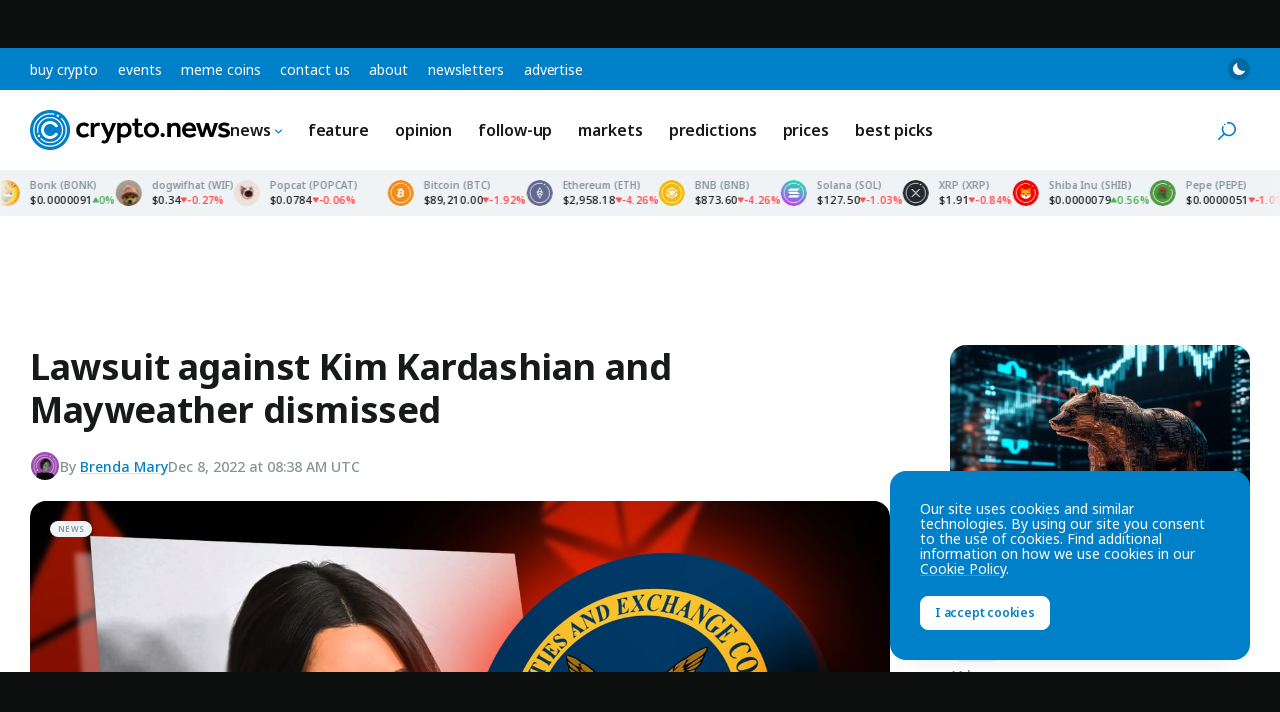

--- FILE ---
content_type: text/html; charset=utf-8
request_url: https://www.google.com/recaptcha/api2/aframe
body_size: 267
content:
<!DOCTYPE HTML><html><head><meta http-equiv="content-type" content="text/html; charset=UTF-8"></head><body><script nonce="WG6pUgOcFfODgxsD9Pq0zg">/** Anti-fraud and anti-abuse applications only. See google.com/recaptcha */ try{var clients={'sodar':'https://pagead2.googlesyndication.com/pagead/sodar?'};window.addEventListener("message",function(a){try{if(a.source===window.parent){var b=JSON.parse(a.data);var c=clients[b['id']];if(c){var d=document.createElement('img');d.src=c+b['params']+'&rc='+(localStorage.getItem("rc::a")?sessionStorage.getItem("rc::b"):"");window.document.body.appendChild(d);sessionStorage.setItem("rc::e",parseInt(sessionStorage.getItem("rc::e")||0)+1);localStorage.setItem("rc::h",'1768990069995');}}}catch(b){}});window.parent.postMessage("_grecaptcha_ready", "*");}catch(b){}</script></body></html>